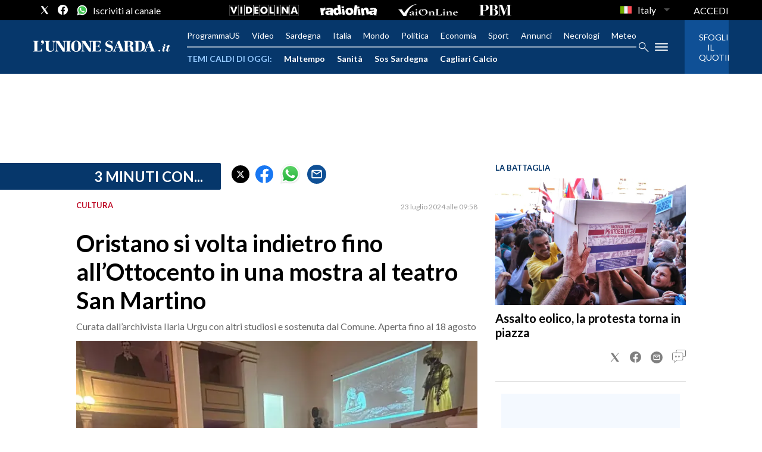

--- FILE ---
content_type: application/x-javascript;charset=utf-8
request_url: https://smetrics.rcsmetrics.it/id?d_visid_ver=5.4.0&d_fieldgroup=A&mcorgid=AA5673AE52E15B730A490D4C%40AdobeOrg&mid=61194676282583929939201077466201630711&ts=1770127649151
body_size: -41
content:
{"mid":"61194676282583929939201077466201630711"}

--- FILE ---
content_type: text/xml
request_url: https://sts.eu-north-1.amazonaws.com/
body_size: 2061
content:
<AssumeRoleWithWebIdentityResponse xmlns="https://sts.amazonaws.com/doc/2011-06-15/">
  <AssumeRoleWithWebIdentityResult>
    <Audience>eu-north-1:f170443a-5315-4a5b-9a1c-2d4c6076bcde</Audience>
    <AssumedRoleUser>
      <AssumedRoleId>AROAV3BOOFOMCVGNQ6QAF:cwr</AssumedRoleId>
      <Arn>arn:aws:sts::401676839832:assumed-role/RUM-Monitor-eu-north-1-401676839832-2741262933961-Unauth/cwr</Arn>
    </AssumedRoleUser>
    <Provider>cognito-identity.amazonaws.com</Provider>
    <Credentials>
      <AccessKeyId>ASIAV3BOOFOMKJYUQ4YN</AccessKeyId>
      <SecretAccessKey>HmdVcRw/9CojYrFQakWx+vU0paMC8fZu7zefhFpu</SecretAccessKey>
      <SessionToken>IQoJb3JpZ2luX2VjEDYaCmV1LW5vcnRoLTEiRzBFAiEA0dUdWAlEF07png7cBByWg6jJV7mrQOKwLceHrhkYLiQCIDk7OvVjX+Pl96XqcyqhIh1qGkT2wB9ysWang9V2+dc9KpEDCP///////////wEQBBoMNDAxNjc2ODM5ODMyIgzyJHNlG+BmxEmTTRAq5QKkH5bgzwSJKekN77cA/6J/ZLPGmiIyDnPJDbXVdnH6p4QkqcqgrOKeea1ewF31lUMRVl12YvPVl52wjU9xJXxQDfQcDFVS1smSK21tNyYNvg5VyxMY5Q3++wqvaMEFU0uYb+4cl/jWKb5AU8t/PaIMj9GYZ24IHHZEVGTzSCN0LwAa3bnmo+2nq6ZwzDPhGTPMvYE+dd8mh9U4KLIC8TdTyLGpmBVYw8GugxMRBfLQ715PGG7sgwpkm/d+25wfqHmI0RGKXZTRkH/KvurV96YHcx2zQbgXAxkbgUXN2/sdmxtOJeOWsoUFc3o5/nF2jfcJkLjbhlYM1GEvNuchD877OnJW+HuTQFt2BfB3Zpgce4XDD/CaJ8XPFVgV/v/UCfAEKMZ63WEsrxZeQJJkhbCu+2/EZb8ymCcWIzGgszs5WCwo/YG1GmXKdGeMhVXo/[base64]/KsAw7a7szBKGwLXwTvnYPBVnPuW6KOys+xaYhlYHmCEkDRxiaaKkZu9QZps/XOooCAh7MwZ1u8lXQRwQpCIT/4RQlxMxg1sCCyOYwVdvsdViOOo832tKmx1vLqfyb5SEztnsS8oD3BaUq/g+kVgFjImVJuRbC8d2wz1iBKyjwdf0yGMJwA=</SessionToken>
      <Expiration>2026-02-03T15:07:32Z</Expiration>
    </Credentials>
    <SubjectFromWebIdentityToken>eu-north-1:5d85ce2b-9888-c62c-6eb8-dd6ffd327e4d</SubjectFromWebIdentityToken>
  </AssumeRoleWithWebIdentityResult>
  <ResponseMetadata>
    <RequestId>487a2ce7-62f0-47d0-bc91-259bbb70bf0e</RequestId>
  </ResponseMetadata>
</AssumeRoleWithWebIdentityResponse>
